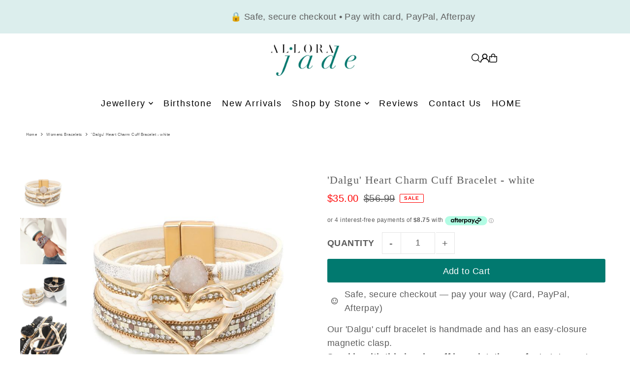

--- FILE ---
content_type: text/html
request_url: https://placement-api.afterpay.com/?mpid=allora-jade.myshopify.com&placementid=null&pageType=null&zoid=9.0.85
body_size: 975
content:

  <!DOCTYPE html>
  <html>
  <head>
      <link rel='icon' href='data:,' />
      <meta http-equiv="Content-Security-Policy"
          content="base-uri 'self'; default-src 'self'; font-src 'self'; style-src 'self'; script-src 'self' https://cdn.jsdelivr.net/npm/zoid@9.0.85/dist/zoid.min.js; img-src 'self'; connect-src 'self'; frame-src 'self'">
      <title></title>
      <link rel="preload" href="/index.js" as="script" />
      <link rel="preload" href="https://cdn.jsdelivr.net/npm/zoid@9.0.85/dist/zoid.min.js" integrity="sha384-67MznxkYtbE8teNrhdkvnzQBmeiErnMskO7eD8QwolLpdUliTdivKWx0ANHgw+w8" as="script" crossorigin="anonymous" />
      <div id="__AP_DATA__" hidden>
        {"errors":{"mcr":null},"mcrResponse":{"data":{"errors":[],"config":{"mpId":"allora-jade.myshopify.com","createdAt":"2023-09-28T22:04:08.729580419Z","updatedAt":"2025-11-14T00:44:35.418123377Z","config":{"consumerLending":{"metadata":{"shouldForceCache":false,"isProductEnabled":false,"updatedAt":"2025-11-14T00:44:35.418092436Z","version":0},"details":{}},"interestFreePayment":{"metadata":{"shouldForceCache":false,"isProductEnabled":true,"updatedAt":"2025-11-14T00:44:35.418070886Z","version":0},"details":{"maximumAmount":{"amount":"4000.00","currency":"AUD"},"cbt":{"enabled":true,"countries":["NZ"],"limits":{}}}},"merchantAttributes":{"metadata":{"shouldForceCache":false,"isProductEnabled":true,"updatedAt":"2025-11-14T00:44:35.418099006Z","version":0},"details":{"analyticsEnabled":true,"tradingCountry":"AU","storeURI":"http://www.allorajade.com.au/","tradingName":"Allora Jade","vpuf":true}},"onsitePlacements":{"metadata":{"expiresAt":1742524958591,"ttl":900,"updatedAt":"2025-03-21T02:27:38.591458255Z","version":0},"details":{"onsitePlacements":{"c0f3eaa6-356c-4479-93c3-6eaba44ac3cc":{"placementId":"c0f3eaa6-356c-4479-93c3-6eaba44ac3cc","pageType":"product","enabled":true,"type":"price-paragraph","introText":"or","logoType":"badge","badgeTheme":"black-on-mint","lockupTheme":"black","modalTheme":"mint","modalLinkStyle":"circled-info-icon","paymentAmountIsBold":false,"promoRenderStyle":"promo-with-get-and-payments","size":"md","showIfOutsideLimits":true,"showInterestFree":true,"showLowerLimit":true,"showUpperLimit":true,"showWith":true,"showPaymentAmount":true},"402f0d7c-a5ca-4a82-9f3a-130341accbb0":{"placementId":"402f0d7c-a5ca-4a82-9f3a-130341accbb0","pageType":"cart","enabled":true,"type":"price-paragraph","introText":"or","logoType":"badge","badgeTheme":"black-on-mint","lockupTheme":"black","modalTheme":"mint","modalLinkStyle":"circled-info-icon","paymentAmountIsBold":false,"promoRenderStyle":"promo-with-get-and-payments","size":"md","showIfOutsideLimits":true,"showInterestFree":true,"showLowerLimit":true,"showUpperLimit":true,"showWith":true,"showPaymentAmount":true}}}},"cashAppPay":{"metadata":{"shouldForceCache":false,"isProductEnabled":false,"updatedAt":"2025-11-14T00:44:35.418121567Z","version":0},"details":{"enabledForOrders":false,"integrationCompleted":false}},"promotionalData":{"metadata":{"version":0},"details":{"consumerLendingPromotions":[]}}}}},"errors":null,"status":200},"brand":"afterpay","meta":{"version":"0.35.4"}}
      </div>
  </head>
  <body></body>
  <script src="/index.js" type="application/javascript"></script>
  </html>
  